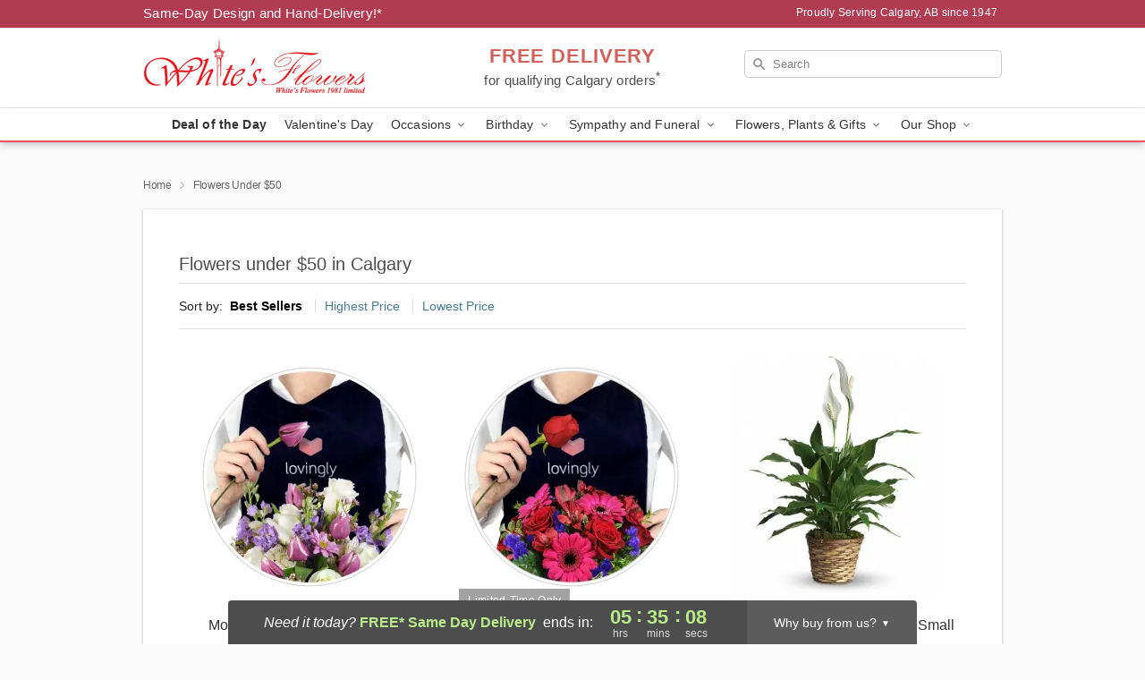

--- FILE ---
content_type: text/html; charset=UTF-8
request_url: https://www.whitesflowerscalgary.ca/flowers-under-50
body_size: 15958
content:
<!DOCTYPE html>
<html lang="en">

<head>
  <meta charset="UTF-8">
<meta name="msvalidate.01" content="" />
<meta name="verify-v1" content="" />
<meta name="google-site-verification" content="" />
<meta name="y_key" content="" />
<meta http-equiv="X-UA-Compatible" content="IE=edge" />
<meta http-equiv="Cache-Control" content="max-age=86400" />
<meta name="description" content="Order flowers under $50 from White's Flowers in Calgary, AB. Same-day delivery for affordable flowers and gifts in Calgary." />
<meta id="viewport" name="viewport" content="width=device-width, initial-scale=1">
<meta http-equiv="Content-Language" content="en-us" />  <link rel="preconnect" href="https://www.lovingly.com/" crossorigin> <link rel="dns-prefetch" href="https://www.lovingly.com/"><link rel="preconnect" href="https://res.cloudinary.com/" crossorigin> <link rel="dns-prefetch" href="https://res.cloudinary.com/"><link rel="preconnect" href="https://www.google.com/" crossorigin> <link rel="dns-prefetch" href="https://www.google.com/"><link rel="preconnect" href="https://fonts.gstatic.com/" crossorigin> <link rel="dns-prefetch" href="https://fonts.gstatic.com/"><link rel="preconnect" href="https://maps.google.com/" crossorigin> <link rel="dns-prefetch" href="https://maps.google.com/"><link rel="preconnect" href="https://ajax.googleapis.com/" crossorigin> <link rel="dns-prefetch" href="https://ajax.googleapis.com/"><link rel="preconnect" href="https://fonts.gstatic.com/" crossorigin> <link rel="dns-prefetch" href="https://fonts.gstatic.com/">
  
  <meta property="og:url" content="https://www.whitesflowerscalgary.ca/flowers-under-50" />
<meta property="og:type" content="website" />
<meta property="og:title" content="Flowers Under $50 in Calgary, AB - White's Flowers" />
<meta property="og:description" content="Order flowers under $50 from White's Flowers in Calgary, AB. Same-day delivery for affordable flowers and gifts in Calgary." />
 
<meta property="og:image" content="http://res.cloudinary.com/ufn/image/upload/f_auto,q_auto,fl_progressive,w_375,h_264/ValentinesDay_BloomingwithLove_h-120_size-375_lang-EN_hmdrhj" />

<meta property="og:image:secure_url" content="https://res.cloudinary.com/ufn/image/upload/f_auto,q_auto,fl_progressive,w_375,h_264/ValentinesDay_BloomingwithLove_h-120_size-375_lang-EN_hmdrhj" />


<!-- Twitter cards -->

<meta name="twitter:card" content="summary_large_image">
<meta name="twitter:site" content="https://www.whitesflowerscalgary.ca/flowers-under-50">
<meta name="twitter:creator" content="">
<meta name="twitter:title" content="Flowers Under $50 in Calgary, AB - White's Flowers">
<meta name="twitter:description" content="Order flowers under $50 from White's Flowers in Calgary, AB. Same-day delivery for affordable flowers and gifts in Calgary.">
<meta name="twitter:image" content="ValentinesDay_BloomingwithLove_h-120_size-375_lang-EN_hmdrhjValentinesDay_BloomingwithLove_h-120_size-375_lang-EN_hmdrhj">
  
    <link rel="canonical" href="https://www.whitesflowerscalgary.ca/flowers-under-50" />

  <!-- secure Fav and touch icons -->
<link rel="apple-touch-icon" sizes="57x57" href="https://res.cloudinary.com/ufn/image/upload/c_pad,h_57,w_57,fl_progressive,f_auto,q_auto/v1654277644/lovingly-logos/lovingly-favicon.ico">
<link rel="apple-touch-icon" sizes="114x114" href="https://res.cloudinary.com/ufn/image/upload/c_pad,h_114,w_114,fl_progressive,f_auto,q_auto/v1654277644/lovingly-logos/lovingly-favicon.ico">
<link rel="apple-touch-icon" sizes="72x72" href="https://res.cloudinary.com/ufn/image/upload/c_pad,h_72,w_72,fl_progressive,f_auto,q_auto/v1654277644/lovingly-logos/lovingly-favicon.ico">
<link rel="apple-touch-icon-precomposed" href="https://res.cloudinary.com/ufn/image/upload/c_pad,h_57,w_57,fl_progressive,f_auto,q_auto/v1654277644/lovingly-logos/lovingly-favicon.ico">
<link rel="shortcut icon" href="https://res.cloudinary.com/ufn/image/upload/c_scale,h_15,w_15,fl_progressive,f_auto,q_auto/v1654277644/lovingly-logos/lovingly-favicon.ico">

  <title>
    Flowers Under $50 in Calgary, AB - White's Flowers  </title>

    <script>
  window.storeCurrency = 'USD';
  </script>

    

<script>


var jsdata = {"gtm_code":"GTM-PTBBP8FF","site_identifier":"www.whitesflowerscalgary.ca","site_ga4_id":"G-VMLZ7RDBNW"};

// Initialize the data layer with site identifier and optional GA4/AdWords IDs
window.dataLayer = window.dataLayer || [];
var dataLayerInit = {
  'site_identifier': jsdata.site_identifier
};

// Add GA4 ID if available
if (jsdata.site_ga4_id) {
  dataLayerInit['site_ga4_id'] = jsdata.site_ga4_id;
}

// Add AdWords conversion ID if available
if (jsdata.site_adwords_id) {
  dataLayerInit['site_adwords_id'] = jsdata.site_adwords_id;
}

window.dataLayer.push(dataLayerInit);

// Google Tag Manager
(function(w,d,s,l,i){w[l]=w[l]||[];w[l].push({'gtm.start':
new Date().getTime(),event:'gtm.js'});var f=d.getElementsByTagName(s)[0],
j=d.createElement(s),dl=l!='dataLayer'?'&l='+l:'';j.async=true;j.src=
'https://gtm.lovingly.com/gtm.js?id='+i+dl;f.parentNode.insertBefore(j,f);
})(window,document,'script','dataLayer',jsdata.gtm_code);
// End Google Tag Manager

</script>
  <link rel='stylesheet' href='/css/theme/gambit/gambit_category.css?v=1769105920'></link><link rel='preload' href='/css/theme/gambit/gambit_master.css?v=1769105920' as='style' onload='this.onload=null;this.rel="stylesheet"'></link><link rel='preload' href='/css/theme/gambit/gambit_skin_white_watermelon.css?v=1769105920' as='style' onload='this.onload=null;this.rel="stylesheet"'></link>
  
    <script type="application/ld+json">
{
    "@context": "https://schema.org",
    "@type": "Florist",
    "@id": "https://www.whitesflowerscalgary.ca#business",
    "name": "White\u0027s Flowers",
    "url": "https://www.whitesflowerscalgary.ca",
    "description": "Order flowers under $50 from White\u0027s Flowers in Calgary, AB. Same-day delivery for affordable flowers and gifts in Calgary.",
    "logo": "https://res.cloudinary.com/ufn/image/upload/f_auto,q_auto,fl_progressive,w_250,h_70/v1553871107/1553871107525_6.jpg",
    "image": [
        "https://res.cloudinary.com/ufn/image/upload/v1487123135/thor_splash/spring/Spring_Mobile.jpg"
    ],
    "priceRange": "$$",
    "telephone": "+14032895551",
    "email": "wecare@whitesflowerscalgary.ca",
    "currenciesAccepted": "CAD",
    "acceptedPaymentMethod": [
        "Cash",
        "CreditCard"
    ],
    "foundingDate": "1947",
    "address": {
        "@type": "PostalAddress",
        "streetAddress": "642 16 Ave NW",
        "addressLocality": "Calgary",
        "addressRegion": "AB",
        "postalCode": "T2M 0J7",
        "addressCountry": "CA"
    },
    "geo": {
        "@type": "GeoCoordinates",
        "latitude": 51.067223,
        "longitude": -114.076267
    },
    "hasMap": "https://www.google.com/maps/dir/?api=1\u0026destination=51.06722300,-114.07626700\u0026travelmode=driving",
    "openingHours": [
        "Mo 08:00:00-17:00:00",
        "Tu 08:00:00-17:00:00",
        "We 08:00:00-17:00:00",
        "Th 08:00:00-17:00:00",
        "Fr 08:00:00-17:00:00",
        "Sa 08:00:00-17:00:00"
    ],
    "sameAs": [
        "https://www.facebook.com/whites.flowers.1",
        "https://www.instagram.com/whitesflowersyyc/",
        "https://www.pinterest.ca/"
    ],
    "contactPoint": {
        "@type": "ContactPoint",
        "contactType": "customer service",
        "telephone": "+14032895551",
        "email": "wecare@whitesflowerscalgary.ca",
        "areaServed": "Calgary AB",
        "availableLanguage": [
            "English"
        ]
    },
    "areaServed": {
        "@type": "AdministrativeArea",
        "name": "Calgary, AB"
    },
    "makesOffer": [
        {
            "@type": "Offer",
            "name": "Deal of the Day",
            "price": "50.00",
            "priceCurrency": "CAD",
            "availability": "https://schema.org/InStock",
            "url": "https://www.whitesflowerscalgary.ca/flowers/deal-of-the-day"
        },
        {
            "@type": "Offer",
            "name": "Same-Day Flower Delivery Service",
            "price": "0.00",
            "priceCurrency": "CAD",
            "availability": "https://schema.org/InStock",
            "url": "https://www.whitesflowerscalgary.ca/delivery-policy"
        }
    ]
}
</script>

  
</head>

<body class="body
       is-gray-background        white-skin">
    
<!-- Google Tag Manager (noscript) -->
<noscript><iframe src="https://gtm.lovingly.com/ns.html?id=GTM-PTBBP8FF"
height="0" width="0" style="display:none;visibility:hidden"></iframe></noscript>
<!-- End Google Tag Manager (noscript) -->

  <a class="main-content-link" href="#maincontent">Skip to main content</a>

  <div id="covidModal" role="dialog" aria-label="Covid-19 Modal" class="reveal-modal animated medium covid-modal" data-reveal>

  <p>For our<strong> freshest, most beautiful blooms, please shop our <a href="/flowers/deal-of-the-day" title="Deal of the Day">Florist’s Choice</a> options,</strong> as we may be experiencing
      delays in receiving shipments of certain flower types.
  </p>

  <p>Please note that for all other orders, we may need to replace stems so we can deliver the freshest bouquet possible, and we may have to use a different vase.</p>

  <p>We promise to always deliver a  <strong>fresh, beautiful, and completely one-of-a-kind gift</strong> of the same or greater value as what you selected.<p>

  <p>Deliveries may also be impacted by COVID-19 restrictions. Rest assured that we are taking all recommended precautions to ensure customer satisfaction and safety.
    <br>
    <br>
    Delivery impacts may include:</p>
  <ul>
    <li>Restricted deliveries to hospitals or nursing homes </li>
    <li>Restricted deliveries to office buildings </li>
    <li>Restricted access to certain regional areas</li>
  </ul>

  <p>In addition, we may be using “no contact” delivery procedures. After confirming that the
    recipient is available to accept, their gift will be left at the door and the delivery driver will step back a
    safe distance to ensure they receive their gift.</p>

  <p>Please see our <a href="/about-us" aria-label="About Us">About Us</a> page for more details. We appreciate
        your understanding and support!</p>

  <a class="close-reveal-modal" aria-label="Close Covid-19 modal" tabindex="0" role="button">&#215;</a>

</div>

<div id="deliveryLaterModal" role="dialog" aria-label="Delivery Later Modal" aria-modal="true" class="reveal-modal animated medium covid-modal delivery-later-modal" data-reveal>

  <img class="delivery-later-modal__logo b-lazy" src="[data-uri]" data-src="https://res.cloudinary.com/ufn/image/upload/v1586371085/gift-now-logo_xqjmjz.svg" alt="Gift Now, Deliver Later logo">

  <div id="delivery-later-title" class="delivery-later-modal-title">Gift Now, Deliver Later</div>

  <p class="delivery-later-modal-subtitle">With <strong>Gift Now, Deliver Later</strong>, you'll send smiles twice! Here's how:</p>
  <img class="delivery-later-modal__small-image b-lazy" src="[data-uri]" data-src="https://res.cloudinary.com/ufn/image/upload/v1675263741/gift-card_yjh09i.svg" alt="Gift Card Logo">
  <p class="delivery-later-modal__instructions-copy">SMILE 1
  </p>
  <p>When you complete your purchase, your lucky recipient will instantly receive a surprise email that includes your card message and a picture of the flowers you chose.</p>
  <img class="delivery-later-modal__small-image b-lazy" src="[data-uri]" data-src="https://res.cloudinary.com/ufn/image/upload/v1675263852/Flowers_gsren6.svg" alt="Flowers logo">
  <p class="delivery-later-modal__instructions-copy">SMILE 2</p>

  <p>As soon as possible (usually within two weeks), we'll contact your recipient to schedule delivery of their gorgeous floral gift. Trust us, it'll be worth the wait! </p>

  <a class="close-reveal-modal" aria-label="Close Gift Now, Deliver Later modal" tabindex="0" role="button">&#215;</a>

</div>

<div id="alcoholModal" role="dialog" aria-label="Alcohol Modal" aria-modal="true" class="reveal-modal animated medium covid-modal" data-reveal>

  <p id="alcohol-modal-title"><strong>Wine for every occasion</strong></p>

  <p>We offer a wide-selection of premium wines to perfectly pair with your floral gift.</p>

  <p>Ordering a bottle (or two!) from our site is easy. Just make sure that:</p>
  <ul>
    <li>You're 21 or older</li>
    <li>The person picking up or receiving the delivery is 21 or older</li>
  </ul>

  <a class="close-reveal-modal" aria-label="Close alcohol modal" tabindex="0" role="button">&#215;</a>

</div>      <!-- Hidden trigger link for the modal -->
    <a href="#" data-reveal-id="coupon-modal" style="display: none;">Open Coupon Details</a>

    <div id="coupon-modal" class="reveal-modal animated small" data-reveal role="dialog" aria-label="coupon-modal-title" aria-modal="true">
        <div class="coupon-modal-content">
            <div class="coupon-modal-close">
                <div class="close-icon">
                    <a class="close-reveal-modal" aria-label="Close modal" tabindex="0" role="button">&#215;</a>
                </div>
            </div>
            <div class="coupon-modal-text">
                <p id="coupon-modal-title" class="banner-modal-content"></p>
            </div>
        </div>
    </div>

    <script>
        window.couponData = [];
    </script>

 
  
  
    <header id="stickyHeader">
            <div class="header__top-banner theme__background-color--dark">
        <div class="row">

          <div class="sticky__content">

            <!-- Sticky content -->
            <div class="sticky__store-name">
              <a class="JSVAR__lovingly-exclusive-override-slug" href="/" title="White's Flowers - Calgary Flower Delivery" notranslate>
                White's Flowers              </a>
            </div>
            <div class="sticky__assurance">100% Florist-Designed and Hand-Delivered!</div>

          </div>

          <div class="header__text-container">
            <!-- Non-sticky content -->
            <div class="header__established">
              <a class="JSVAR__lovingly-exclusive-override-slug" href="/delivery-policy#:~:text=Same%20Day%20Delivery,-%3A" aria-label="Delivery Policy" title="Same-Day Design and Hand-Delivery!" target="_blank">
                Same-Day Design and Hand-Delivery!*
              </a>
            </div>

            <div class="header__phone-address">
                              <span id="proudly_serving" style="margin-right: 5px;"> 
                  Proudly Serving Calgary, AB                  since 1947                </span>
                          </div>
          </div>

        </div>

      </div>

      <div class="header__solid-skin-container">

        <div class="row header__container">

          <div class="header">

            <!-- Left column -->
<div class="hide-for-small header__logo-container ieLogoContainer">

  <div>

    <a href="/" aria-label="White's Flowers" class="JSVAR__lovingly-exclusive-override-slug header__logo-image-container header__logo-text" id="fittext1" title="White's Flowers - Calgary Flower Delivery">

      <figure><img loading="eager" alt="Flower delivery in Calgary AB image" src="https://res.cloudinary.com/ufn/image/upload/c_pad,f_auto,q_auto,fl_progressive/1553871107525_6" /><figcaption>White's Flowers - Flower Delivery in Calgary, AB</figcaption></figure>
    </a>
  </div>

</div>
            <!-- Center column -->
<div class="hide-for-small free-delivery__container ">

  
  <div class="free-delivery">

      <a href="#" title="Free Delivery Disclaimer" data-reveal-id="free-delivery-disclaimer"><strong>FREE DELIVERY</strong> <span>for qualifying Calgary orders<sup>*</sup></span></a>
  </div>

  
</div>

            <!-- Right column -->
            <div class="hide-for-small header__right-column logo_vert_align ">

              <!-- Search Bar -->
<div class="search__container ">
  
  <form action="/categories/searchProds" role="search" class="search-form" id="search-form-desktop" method="get" accept-charset="utf-8">
  <input name="sr" class="search-field search-input left" aria-label="Search" placeholder="Search" id="search-input-gambit-desktop" type="text"/>
  <input type="hidden" name="s_en" id="search-endesktop"/>
  <input class="hide" aria-hidden="1" type="submit" value="Submit Search Form"/>
  <label class="placeholder-label" id="search-placeholder-fallback-desktop">Search</label>

</form>
</div><!--/search__container-->

            </div>

          </div>

        </div>

      </div>

      <!-- NAVIGATION -->
      
<section class="mobile-navigation-bar" id="mobile-navigation-bar">
  <div class="mobile-navigation-bar__toggle hide-mobile-nav">
    <div id="toggle-nav" class="hamburger hamburger--squeeze js-hamburger">
      <div class="hamburger-box">
        <div class="hamburger-inner"></div>
      </div>
    </div>
  </div>
  <div class="mobile-navigation-bar__name hide-mobile-nav">
    <a class="JSVAR__lovingly-exclusive-override-slug" title="White's Flowers" href="/">
      White's Flowers    </a>
  </div>
  <div class="mobile-navigation-bar__right-section hide-mobile-nav">
    <button id="searchIcon" type="submit" alt="Open search input">
    <img width="19" height="19" alt="search glass icon"
        src="https://res.cloudinary.com/ufn/image/upload/w_19,h_19,f_auto,q_auto/v1472224554/storefront_assets/search.png" />
</button>
    <!-- Back button : id backNext -->
<div class="back-next-button__container" id="backNext">
    <button type="button" role="button"  class="back-next-button" id="navBackButton">
        <img height="auto" src="https://res.cloudinary.com/ufn/image/upload/v1570470309/arrow_upward-24px_gjozgt.svg"
            alt="Back arrow" />
    </button>
</div>  </div>

  <div id="mobileSearchContainer" class="search-form__container hide-mobile-nav">
    <!-- Search Bar -->
<div class="search__container ">
  
  <form action="/categories/searchProds" role="search" class="search-form" id="search-form-mobile" method="get" accept-charset="utf-8">
  <input name="sr" class="search-field search-input left" aria-label="Search" placeholder="Search" id="search-input-gambit-mobile" type="text"/>
  <input type="hidden" name="s_en" id="search-enmobile"/>
  <input class="hide" aria-hidden="1" type="submit" value="Submit Search Form"/>
  <label class="placeholder-label" id="search-placeholder-fallback-mobile">Search</label>

</form>
</div><!--/search__container-->
  </div>

  <div class="mobile-navigation__side-list hide-mobile-nav" id="mobile-nav-sidebar">
    <ul>
      <li class="sr-only">Nav Menu</li>
    </ul>
  </div>

  <div role="navigation" id="mobile-nav-content" class="mobile-navigation__main-list hide-mobile-nav">
    <ul>
      <!-- DEAL OF THE DAY -->
      <li class="mobile-navigation__list-item promoted-product-link">
        <a href="/flowers/deal-of-the-day" title="View Deal of the Day Product" class="mobile-navigation__deal-link JSVAR__lovingly-exclusive-override-slug" aria-label="Deal of the Day">Deal of the Day</a>      </li>

      <!-- FEATURED CATEGORY -->
                      <li class="mobile-navigation__list-item">
          <a href="/valentines-day" class="">Valentine's Day</a>        </li>
      
            
      <li class="mobile-navigation__list-item mobile-navigation__has-dropdown">
        <button type="button" role="button" aria-haspopup="true" aria-expanded="false" class="mobile-navigation__dropdown-button"
          data-ul="occasions">Occasions          <svg role="presentation" class="right-carat" xmlns="http://www.w3.org/2000/svg" width="24" height="24" viewBox="0 0 24 24">
            <path data-name="Path 731" d="M8.59,16.59,13.17,12,8.59,7.41,10,6l6,6-6,6Z" fill="#000" ></path>
            <path data-name="Path 732" d="M0,0H24V24H0Z" fill="none" ></path>
          </svg>
        </button>
        <ul id="occasions">
          
<ul class="navigation__dropdown-list split-column"><li><a href="/valentines-day" title="Visit the Valentine's Day category" class="">Valentine's Day</a></li><li><a href="/winter" title="Visit the Winter category" class="">Winter</a></li><li><a href="/birthday" title="Visit the Birthday category" class="">Birthday</a></li><li><a href="/sympathy-and-funeral" title="Visit the Sympathy and Funeral category" class="">Sympathy and Funeral</a></li><li><a href="/any-occasion" title="Visit the Any Occasion category" class="">Any Occasion</a></li><li><a href="/love-and-romance" title="Visit the Love and Romance category" class="">Love and Romance</a></li><li><a href="/thinking-of-you" title="Visit the Thinking of You category" class="">Thinking of You</a></li><li><a href="/im-sorry-flowers" title="Visit the I'm Sorry Flowers category" class="">I'm Sorry Flowers</a></li><li><a href="/new-baby" title="Visit the New Baby category" class="">New Baby</a></li><li><a href="/get-well" title="Visit the Get Well category" class="">Get Well</a></li><li><a href="/anniversary" title="Visit the Anniversary category" class="">Anniversary</a></li><li><a href="/just-because" title="Visit the Just Because category" class="">Just Because</a></li><li><a href="/thank-you" title="Visit the Thank You category" class="">Thank You</a></li><li><a href="/congratulations" title="Visit the Congratulations category" class="">Congratulations</a></li><li><a href="/business-gifting" title="Visit the Business Gifting category" class="">Business Gifting</a></li></ul>
        </ul>
      </li>
            
      <li class="mobile-navigation__list-item mobile-navigation__has-dropdown">
        <button type="button" role="button" aria-haspopup="true" aria-expanded="false" class="mobile-navigation__dropdown-button"
          data-ul="birthday">Birthday          <svg role="presentation" class="right-carat" xmlns="http://www.w3.org/2000/svg" width="24" height="24" viewBox="0 0 24 24">
            <path data-name="Path 731" d="M8.59,16.59,13.17,12,8.59,7.41,10,6l6,6-6,6Z" fill="#000" ></path>
            <path data-name="Path 732" d="M0,0H24V24H0Z" fill="none" ></path>
          </svg>
        </button>
        <ul id="birthday">
          
<ul class="navigation__dropdown-list "><li><a href="/birthday" title="Visit the All Birthday category" class="">All Birthday</a></li><li><a href="/birthday-for-friend" title="Visit the Birthday for Friend category" class="">Birthday for Friend</a></li></ul>
        </ul>
      </li>
            
      <li class="mobile-navigation__list-item mobile-navigation__has-dropdown">
        <button type="button" role="button" aria-haspopup="true" aria-expanded="false" class="mobile-navigation__dropdown-button"
          data-ul="sympathy_and_funeral">Sympathy and Funeral          <svg role="presentation" class="right-carat" xmlns="http://www.w3.org/2000/svg" width="24" height="24" viewBox="0 0 24 24">
            <path data-name="Path 731" d="M8.59,16.59,13.17,12,8.59,7.41,10,6l6,6-6,6Z" fill="#000" ></path>
            <path data-name="Path 732" d="M0,0H24V24H0Z" fill="none" ></path>
          </svg>
        </button>
        <ul id="sympathy_and_funeral">
          
<ul class="navigation__dropdown-list split-column"><li><a href="/sympathy-and-funeral" title="Visit the All Sympathy and Funeral category" class="">All Sympathy and Funeral</a></li><li><a href="/loss-of-a-pet" title="Visit the Loss of a Pet category" class="">Loss of a Pet</a></li></ul>
        </ul>
      </li>
            
      <li class="mobile-navigation__list-item mobile-navigation__has-dropdown">
        <button type="button" role="button" aria-haspopup="true" aria-expanded="false" class="mobile-navigation__dropdown-button"
          data-ul="flowers__plants___gifts">Flowers, Plants & Gifts          <svg role="presentation" class="right-carat" xmlns="http://www.w3.org/2000/svg" width="24" height="24" viewBox="0 0 24 24">
            <path data-name="Path 731" d="M8.59,16.59,13.17,12,8.59,7.41,10,6l6,6-6,6Z" fill="#000" ></path>
            <path data-name="Path 732" d="M0,0H24V24H0Z" fill="none" ></path>
          </svg>
        </button>
        <ul id="flowers__plants___gifts">
          
<ul class="navigation__dropdown-list triple-column"><li class="navigation__subnav-list"><div class="navigation__dropdown-title">Flower Type</div><ul class="navigation__dropdown-list"><li><a href="/orchids" title="Visit the Orchids category" class="">Orchids</a></li><li><a href="/lilies" title="Visit the Lilies category" class="">Lilies</a></li><li><a href="/roses" title="Visit the Roses category" class="">Roses</a></li></ul></li><li class="navigation__subnav-list"><div class="navigation__dropdown-title">Plants</div><ul class="navigation__dropdown-list"><li><a href="/green-plants" title="Visit the Green Plants category" class="">Green Plants</a></li><li><a href="/blooming-plants" title="Visit the Blooming Plants category" class="">Blooming Plants</a></li><li><a href="/orchid-plants" title="Visit the Orchid Plants category" class="">Orchid Plants</a></li></ul></li><li class="navigation__subnav-list"><div class="navigation__dropdown-title">Color</div><ul class="navigation__dropdown-list"><li><a href="/purple" title="Visit the Purple category" class="">Purple</a></li><li><a href="/pink" title="Visit the Pink category" class="">Pink</a></li><li><a href="/mixed" title="Visit the Mixed category" class="">Mixed</a></li><li><a href="/yellow" title="Visit the Yellow category" class="">Yellow</a></li><li><a href="/white" title="Visit the White category" class="">White</a></li><li><a href="/green" title="Visit the Green category" class="">Green</a></li><li><a href="/orange" title="Visit the Orange category" class="">Orange</a></li><li><a href="/red" title="Visit the Red category" class="">Red</a></li><li><a href="/blue" title="Visit the Blue category" class="">Blue</a></li></ul></li><li class="navigation__subnav-list"><div class="navigation__dropdown-title">Collections</div><ul class="navigation__dropdown-list"><li><a href="/modern" title="Visit the Modern category" class="">Modern</a></li><li><a href="/our-custom-designs" title="Visit the Our Custom Designs category" class="">Our Custom Designs</a></li></ul></li><li class="navigation__subnav-list"><div class="navigation__dropdown-title">By Price</div><ul class="navigation__dropdown-list"><li><a href="/flowers-under-50" title="Visit the Flowers Under $50 category" class="">Flowers Under $50</a></li><li><a href="/flowers-50-to-60" title="Visit the Flowers $50 to $60 category" class="">Flowers $50 to $60</a></li><li><a href="/flowers-60-to-80" title="Visit the Flowers $60 to $80 category" class="">Flowers $60 to $80</a></li><li><a href="/flowers-over-80" title="Visit the Flowers Over $80 category" class="">Flowers Over $80</a></li></ul></li></ul>
        </ul>
      </li>
      
      <li class="mobile-navigation__list-item mobile-navigation__has-dropdown">
        <button type="button" role="button" aria-haspopup="true" aria-expanded="false" data-ul="our-shop" class="mobile-navigation__dropdown-button" title="Learn more about our shop">
          OUR SHOP
          <svg role="presentation" class="right-carat" xmlns="http://www.w3.org/2000/svg" width="24" height="24" viewBox="0 0 24 24">
            <path id="Path_731" data-name="Path 731" d="M8.59,16.59,13.17,12,8.59,7.41,10,6l6,6-6,6Z" fill="#000" />
            <path id="Path_732" data-name="Path 732" d="M0,0H24V24H0Z" fill="none" />
          </svg>
        </button>
        <ul id="our-shop">
          <li><a title="Visit Delivery Policy" href="/delivery-policy">Delivery Policy</a></li>          <li>
            <a href="/about-us">About Us</a>          </li>
          
                      <div class="navigation__dropdown-title">Flower Delivery</div>
            <ul class="navigation__dropdown-list">
              <li><a title="Flower Delivery in Edmonton, AB" aria-label="Flower Delivery in Edmonton, AB" href="/flower-delivery/ab/edmonton">Edmonton, AB</a></li><li><a title="Flower Delivery in Airdrie, AB" aria-label="Flower Delivery in Airdrie, AB" href="/flower-delivery/ab/airdrie">Airdrie, AB</a></li><li><a title="Flower Delivery in Redwood Meadows, AB" aria-label="Flower Delivery in Redwood Meadows, AB" href="/flower-delivery/ab/redwood-meadows">Redwood Meadows, AB</a></li><li><a title="Flower Delivery in Calgary Northwest, AB" aria-label="Flower Delivery in Calgary Northwest, AB" href="/flower-delivery/ab/calgary-northwest">Calgary Northwest, AB</a></li><li><a title="Flower Delivery in Calgary Northeast, AB" aria-label="Flower Delivery in Calgary Northeast, AB" href="/flower-delivery/ab/calgary-northeast">Calgary Northeast, AB</a></li><li><a title="Flower Delivery in Calgary South, AB" aria-label="Flower Delivery in Calgary South, AB" href="/flower-delivery/ab/calgary-south">Calgary South, AB</a></li><li><a title="Flower Delivery in Calgary, AB" aria-label="Flower Delivery in Calgary, AB" href="/">Calgary, AB</a></li>            </ul>
                    
        </ul>
      </li>

    </ul>
  </div>

  <!-- Mobile View -->
<div role="timer" class="countdown-timer__mobile show-for-small hide-force" id="countdownTimerv2ContainerMobile">
    <a href="#" title="Free Delivery Disclaimer" data-reveal-id="free-delivery-disclaimer">
        <div class="inner">

      <strong>
                <span class="free-tag">FREE*</span>
                <span id="deliveryDayTextMobile"></span>
      </strong>

      <div class="right-side-timer">
        <span class="small">&nbsp;Ends in:&nbsp;</span>
        <div id="countdownTimerv2Mobile" class="timer-mobile" notranslate></div>
      </div>
    </div>

      </a>
  </div>
</section>
<nav role="navigation" class="navigation theme__border-color--medium"
  id="topbar">
  <ul class="navigation__main-list">

    <!-- DEAL OF THE DAY -->
    <li class="navigation__main-link no-dropdown promoted-product-link">
      <strong>
        <a href="/flowers/deal-of-the-day" title="View Deal of the Day Product" class="navigation__main-link-item JSVAR__lovingly-exclusive-override-slug" aria-label="Deal of the Day">Deal of the Day</a>      </strong>
    </li>

    <!-- FEATURED CATEGORY -->
                  <li class="navigation__main-link no-dropdown">
          <a href="/valentines-day" class="navigation__main-link-item ">Valentine's Day</a>        </li>
    
          
      <!-- Inject Sympathy Funeral category into this place -->
                                  <!-- <li class="navigation__main-link no-dropdown"> -->
                      <!-- </li> -->
              
      <li class="navigation__main-link navigation__has-dropdown">
        <button type="button" role="button" aria-haspopup="true" aria-expanded="false" class="navigation__main-link-item">Occasions <img
            class="b-lazy carat" src=[data-uri]
            data-src="https://res.cloudinary.com/ufn/image/upload/v1571166165/down-carat_lpniwv"
            alt="Dropdown down carat" /></button>
        <div class="navigation__dropdown">
          <div class="navigation__dropdown-content">
            <div class="navigation__dropdown-list-wrapper">
              <div class="navigation__dropdown-title">Occasions</div>
              
<ul class="navigation__dropdown-list split-column"><li><a href="/valentines-day" title="Visit the Valentine's Day category" class="">Valentine's Day</a></li><li><a href="/winter" title="Visit the Winter category" class="">Winter</a></li><li><a href="/birthday" title="Visit the Birthday category" class="">Birthday</a></li><li><a href="/sympathy-and-funeral" title="Visit the Sympathy and Funeral category" class="">Sympathy and Funeral</a></li><li><a href="/any-occasion" title="Visit the Any Occasion category" class="">Any Occasion</a></li><li><a href="/love-and-romance" title="Visit the Love and Romance category" class="">Love and Romance</a></li><li><a href="/thinking-of-you" title="Visit the Thinking of You category" class="">Thinking of You</a></li><li><a href="/im-sorry-flowers" title="Visit the I'm Sorry Flowers category" class="">I'm Sorry Flowers</a></li><li><a href="/new-baby" title="Visit the New Baby category" class="">New Baby</a></li><li><a href="/get-well" title="Visit the Get Well category" class="">Get Well</a></li><li><a href="/anniversary" title="Visit the Anniversary category" class="">Anniversary</a></li><li><a href="/just-because" title="Visit the Just Because category" class="">Just Because</a></li><li><a href="/thank-you" title="Visit the Thank You category" class="">Thank You</a></li><li><a href="/congratulations" title="Visit the Congratulations category" class="">Congratulations</a></li><li><a href="/business-gifting" title="Visit the Business Gifting category" class="">Business Gifting</a></li></ul>            </div>
            <div class="navigation__dropdown-divider"></div>
            <div class="navigation__dropdown-promo">
              <a href="/flowers/deal-of-the-day" class="navigation__dropdown-promo-link" aria-label="Deal of the Day"><img alt="Your expert designer will create a unique hand-crafted arrangement." width="304" height="140" src="https://res.cloudinary.com/ufn/image/upload/f_auto,q_auto,fl_progressive,w_304,h_140/Covid-Desktop-Nav-Banner_ynp9ab"></a>            </div>
          </div>
        </div>
      </li>
          
      <!-- Inject Sympathy Funeral category into this place -->
                                  <!-- <li class="navigation__main-link no-dropdown"> -->
                      <!-- </li> -->
              
      <li class="navigation__main-link navigation__has-dropdown">
        <button type="button" role="button" aria-haspopup="true" aria-expanded="false" class="navigation__main-link-item">Birthday <img
            class="b-lazy carat" src=[data-uri]
            data-src="https://res.cloudinary.com/ufn/image/upload/v1571166165/down-carat_lpniwv"
            alt="Dropdown down carat" /></button>
        <div class="navigation__dropdown">
          <div class="navigation__dropdown-content">
            <div class="navigation__dropdown-list-wrapper">
              <div class="navigation__dropdown-title">Birthday</div>
              
<ul class="navigation__dropdown-list split-column"><li><a href="/birthday" title="Visit the All Birthday category" class="">All Birthday</a></li><li><a href="/birthday-for-friend" title="Visit the Birthday for Friend category" class="">Birthday for Friend</a></li></ul>            </div>
            <div class="navigation__dropdown-divider"></div>
            <div class="navigation__dropdown-promo">
              <a href="/flowers/deal-of-the-day" class="navigation__dropdown-promo-link" aria-label="Deal of the Day"><img alt="Your expert designer will create a unique hand-crafted arrangement." width="304" height="140" src="https://res.cloudinary.com/ufn/image/upload/f_auto,q_auto,fl_progressive,w_304,h_140/Covid-Desktop-Nav-Banner_ynp9ab"></a>            </div>
          </div>
        </div>
      </li>
          
      <!-- Inject Sympathy Funeral category into this place -->
                                  <!-- <li class="navigation__main-link no-dropdown"> -->
                      <!-- </li> -->
              
      <li class="navigation__main-link navigation__has-dropdown">
        <button type="button" role="button" aria-haspopup="true" aria-expanded="false" class="navigation__main-link-item">Sympathy and Funeral <img
            class="b-lazy carat" src=[data-uri]
            data-src="https://res.cloudinary.com/ufn/image/upload/v1571166165/down-carat_lpniwv"
            alt="Dropdown down carat" /></button>
        <div class="navigation__dropdown">
          <div class="navigation__dropdown-content">
            <div class="navigation__dropdown-list-wrapper">
              <div class="navigation__dropdown-title">Sympathy and Funeral</div>
              
<ul class="navigation__dropdown-list split-column"><li><a href="/sympathy-and-funeral" title="Visit the All Sympathy and Funeral category" class="">All Sympathy and Funeral</a></li><li><a href="/loss-of-a-pet" title="Visit the Loss of a Pet category" class="">Loss of a Pet</a></li></ul>            </div>
            <div class="navigation__dropdown-divider"></div>
            <div class="navigation__dropdown-promo">
              <a href="/flowers/deal-of-the-day" class="navigation__dropdown-promo-link" aria-label="Deal of the Day"><img alt="Your expert designer will create a unique hand-crafted arrangement." width="304" height="140" src="https://res.cloudinary.com/ufn/image/upload/f_auto,q_auto,fl_progressive,w_304,h_140/Covid-Desktop-Nav-Banner_ynp9ab"></a>            </div>
          </div>
        </div>
      </li>
          
      <!-- Inject Sympathy Funeral category into this place -->
                                  <!-- <li class="navigation__main-link no-dropdown"> -->
                      <!-- </li> -->
              
      <li class="navigation__main-link navigation__has-dropdown">
        <button type="button" role="button" aria-haspopup="true" aria-expanded="false" class="navigation__main-link-item">Flowers, Plants & Gifts <img
            class="b-lazy carat" src=[data-uri]
            data-src="https://res.cloudinary.com/ufn/image/upload/v1571166165/down-carat_lpniwv"
            alt="Dropdown down carat" /></button>
        <div class="navigation__dropdown">
          <div class="navigation__dropdown-content">
            <div class="navigation__dropdown-list-wrapper">
              <div class="navigation__dropdown-title"></div>
              
<ul class="navigation__dropdown-list triple-column"><li class="navigation__subnav-list"><div class="navigation__dropdown-title">Flower Type</div><ul class="navigation__dropdown-list"><li><a href="/orchids" title="Visit the Orchids category" class="">Orchids</a></li><li><a href="/lilies" title="Visit the Lilies category" class="">Lilies</a></li><li><a href="/roses" title="Visit the Roses category" class="">Roses</a></li></ul></li><li class="navigation__subnav-list"><div class="navigation__dropdown-title">Plants</div><ul class="navigation__dropdown-list"><li><a href="/green-plants" title="Visit the Green Plants category" class="">Green Plants</a></li><li><a href="/blooming-plants" title="Visit the Blooming Plants category" class="">Blooming Plants</a></li><li><a href="/orchid-plants" title="Visit the Orchid Plants category" class="">Orchid Plants</a></li></ul></li><li class="navigation__subnav-list"><div class="navigation__dropdown-title">Color</div><ul class="navigation__dropdown-list"><li><a href="/purple" title="Visit the Purple category" class="">Purple</a></li><li><a href="/pink" title="Visit the Pink category" class="">Pink</a></li><li><a href="/mixed" title="Visit the Mixed category" class="">Mixed</a></li><li><a href="/yellow" title="Visit the Yellow category" class="">Yellow</a></li><li><a href="/white" title="Visit the White category" class="">White</a></li><li><a href="/green" title="Visit the Green category" class="">Green</a></li><li><a href="/orange" title="Visit the Orange category" class="">Orange</a></li><li><a href="/red" title="Visit the Red category" class="">Red</a></li><li><a href="/blue" title="Visit the Blue category" class="">Blue</a></li></ul></li><li class="navigation__subnav-list"><div class="navigation__dropdown-title">Collections</div><ul class="navigation__dropdown-list"><li><a href="/modern" title="Visit the Modern category" class="">Modern</a></li><li><a href="/our-custom-designs" title="Visit the Our Custom Designs category" class="">Our Custom Designs</a></li></ul></li><li class="navigation__subnav-list"><div class="navigation__dropdown-title">By Price</div><ul class="navigation__dropdown-list"><li><a href="/flowers-under-50" title="Visit the Flowers Under $50 category" class="">Flowers Under $50</a></li><li><a href="/flowers-50-to-60" title="Visit the Flowers $50 to $60 category" class="">Flowers $50 to $60</a></li><li><a href="/flowers-60-to-80" title="Visit the Flowers $60 to $80 category" class="">Flowers $60 to $80</a></li><li><a href="/flowers-over-80" title="Visit the Flowers Over $80 category" class="">Flowers Over $80</a></li></ul></li></ul>            </div>
            <div class="navigation__dropdown-divider"></div>
            <div class="navigation__dropdown-promo">
              <a href="/flowers/deal-of-the-day" class="navigation__dropdown-promo-link" aria-label="Deal of the Day"><img alt="Your expert designer will create a unique hand-crafted arrangement." width="304" height="140" src="https://res.cloudinary.com/ufn/image/upload/f_auto,q_auto,fl_progressive,w_304,h_140/Covid-Desktop-Nav-Banner_ynp9ab"></a>            </div>
          </div>
        </div>
      </li>
    
    <li class="navigation__main-link navigation__has-dropdown navigation__cms-dropdown split-column">
      <button type="button" role="button" aria-haspopup="true" aria-expanded="false" class="navigation__main-link-item">Our Shop <img class="b-lazy carat"
          src=[data-uri]
          data-src="https://res.cloudinary.com/ufn/image/upload/v1571166165/down-carat_lpniwv"
          alt="Dropdown down carat" /></button>
      <div class="navigation__dropdown">
        <div class="navigation__dropdown-content geo-landing">
          <ul class="navigation__dropdown-list cms-column">
            <li>
              <a href="/about-us" title="About our shop">About Us</a>            </li>
            <li>
              <a href="/delivery-policy" aria-label="Delivery Policy">Delivery &amp; Substitution
                Policy</a>
            </li>
            <li>
              <a href="/flowers" aria-label="All Flowers & Gifts">All Flowers & Gifts</a>
            </li>
                      </ul>
                        <div class="navigation__dropdown-title geo-landing-locations">
                Flower Delivery
                <ul class="navigation__dropdown-list">
                <li><a title="Flower Delivery in Edmonton, AB" aria-label="Flower Delivery in Edmonton, AB" href="/flower-delivery/ab/edmonton">Edmonton, AB</a></li><li><a title="Flower Delivery in Airdrie, AB" aria-label="Flower Delivery in Airdrie, AB" href="/flower-delivery/ab/airdrie">Airdrie, AB</a></li><li><a title="Flower Delivery in Redwood Meadows, AB" aria-label="Flower Delivery in Redwood Meadows, AB" href="/flower-delivery/ab/redwood-meadows">Redwood Meadows, AB</a></li><li><a title="Flower Delivery in Calgary Northwest, AB" aria-label="Flower Delivery in Calgary Northwest, AB" href="/flower-delivery/ab/calgary-northwest">Calgary Northwest, AB</a></li><li><a title="Flower Delivery in Calgary Northeast, AB" aria-label="Flower Delivery in Calgary Northeast, AB" href="/flower-delivery/ab/calgary-northeast">Calgary Northeast, AB</a></li><li><a title="Flower Delivery in Calgary South, AB" aria-label="Flower Delivery in Calgary South, AB" href="/flower-delivery/ab/calgary-south">Calgary South, AB</a></li><li><a title="Flower Delivery in Calgary, AB" aria-label="Flower Delivery in Calgary, AB" href="/">Calgary, AB</a></li>                </ul>
              </div>
            
          <div class="navigation__dropdown-divider"></div>
          <div class="navigation__dropdown-promo">
            <a href="/flowers/deal-of-the-day" class="navigation__dropdown-promo-link" aria-label="Deal of the Day"><img alt="Your expert designer will create a unique hand-crafted arrangement." width="304" height="140" src="https://res.cloudinary.com/ufn/image/upload/f_auto,q_auto,fl_progressive,w_304,h_140/Covid-Desktop-Nav-Banner_ynp9ab"></a>          </div>
        </div>
      </div>
    </li>

  </ul>

</nav>
    </header>
    <!-- End solid header container -->

          <!-- Desktop Version -->
<div role="timer" class="countdown-timer hide-for-small hide-force" id="countdownTimerv2ContainerDesktop">
  <div class="countdown-timer__top-container" id="toggleBlock">
    <div class="timer-container">
      <div class="inner">
        <div class="text">
          <em>
            <span id="deliveryDayPreText"></span>
          </em> 
            <strong>
            FREE*            <span id="deliveryDayTextDesktop"></span>
            </strong>&nbsp;ends in:&nbsp;
        </div>
        <div class="timer" id="countdownTimerv2Desktop">

        </div>
      </div>
    </div>
    <div class="assurance-container">
      Why buy from us?&nbsp;
      <span class="toggle-icon__close" id="toggleIconClose">&#x25b2;</span>
      <span class="toggle-icon__open" id="toggleIconOpen">&#x25bc;</span>
    </div>
  </div>
  <div class="countdown-timer__satisfaction-container" id="satisfactionBottomContainer">
    <div class="row">
      <div class="column">
        <div class="section-block">
          <div class="poa__section"><div class="poa__attention">100%</div><div class="poa__secondary">SATISFACTION <br> GUARANTEE</div></div>
        </div>
      </div>
        <div class="column">
          <div class="section-block">
            <div class="poa__section">
              <div class="poa__attention">REAL</div>
              <div class="poa__secondary">WE ARE A REAL
                <br/>LOCAL FLORIST
              </div>
            </div>
          </div>
        </div>
      <div class="column">
        <div class="section-block">
          <div class="poa__section"><div class="poa__attention">100%</div><div class="poa__secondary">FLORIST DESIGNED <br> AND HAND DELIVERED</div></div>
        </div>
      </div>
    </div>
          <div class="disclaimer-text">
      * Free local delivery is available for local online orders only. For orders being sent outside of our local delivery zone,
        a delivery fee based on the recipient’s address will be calculated during checkout.
      </div>
      </div>
</div>
    
    <!-- Start CONTENT-->
    <main id="maincontent"
      class=" ">
      <script src="/js/category-faq-min.js" defer></script><section class="row storefrontWrap">
      <h1 class="sr-only">Flowers under $50 in Calgary</h1>
    
<nav class="breadcrumbs" aria-label="Breadcrumb"><div class="breadcrumb-list"><span class="breadcrumb-item"><a href="/">Home</a></span><span class="breadcrumb-separator" aria-hidden="true"><svg xmlns="http://www.w3.org/2000/svg" width="16" height="16" viewBox="0 0 16 16" fill="none"><path d="M6.46979 4L5.52979 4.94L8.58312 8L5.52979 11.06L6.46979 12L10.4698 8L6.46979 4Z" fill="black" fill-opacity="0.24"/></svg></span><span class="breadcrumb-item breadcrumb-current" aria-current="page">Flowers Under $50</span></div></nav><script type="application/ld+json">{
    "@context": "https://schema.org",
    "@type": "BreadcrumbList",
    "itemListElement": [
        {
            "@type": "ListItem",
            "position": 1,
            "name": "Home",
            "item": "http://www.whitesflowerscalgary.ca/"
        },
        {
            "@type": "ListItem",
            "position": 2,
            "name": "Flowers Under $50"
        }
    ]
}</script>  <div class="pageContent full-wrap-card no-margin__bottom">
    <!-- GA4: Hidden inputs for tracking context -->
    <input type="hidden" id="ga4_list_name" value="Category: Flowers Under $50">
    <input type="hidden" id="is_category_page" value="1">
    <input type="hidden" id="is_single_product_page" value="0">
    
    
    <div class="row categoryPadding">
      <div class="row">
        <div class="large-5 medium-12 small-12 columns no-padding">
                  <h2 class="categoryTitle orange">Flowers under $50 in Calgary</h2>
                          </div>
        <div class="large-7 medium-12 small-12 columns no-padding">
                  </div>
      </div>


      <div class="products-sort">
        <span class="products-sort__label">Sort by:&nbsp;</span>
        <ul class="products-sort__list">
          <li class="products-sort__list-item">
            <a rel="nofollow" class="products-sort__list-link--active" href="?sort=2">Best Sellers</a>
          </li>
          <li class="products-sort__list-item">
            <a rel="nofollow" class="products-sort__list-link" href="?sort=1">Highest Price</a>
          </li>
          <li class="products-sort__list-item">
            <a rel="nofollow" class="products-sort__list-link" href="?sort=0">Lowest Price</a>
          </li>
        </ul>
      </div>
    </div>

    <div class="thumbnails">
	<!-- GA4: Hidden inputs for tracking context -->
	
	<script async>
		window.productList = [{"name":"Mother\u2019s Day Designer Bouquet","id":"30758","sku":"TF0895","price":"39.99","selection_guide_id":"5"},{"name":"Valentine\u2019s Day Special Bouquet","id":"26414","sku":"TF0896","price":"49.95","selection_guide_id":"5"},{"name":"Simply Elegant Spathiphyllum - Small","id":"8654","sku":"T105-1A","price":"42.95","selection_guide_id":"5"},{"name":"Red Poinsettia","id":"8924","sku":"T122-1A","price":"34.95","selection_guide_id":"5"},{"name":"WHITE MOUNTAIN GOAT","id":"46047","sku":"P29","price":"21.95","selection_guide_id":"5"}];
	</script>
	
<div class="large-4 columns text-center thumbnailContainer">
  
    <a href="/flowers/mothers-day-designer-bouquet" class="product-thumb box-link product-link" data-id="30758" id="" title="View details for Mother’s Day Designer Bouquet" data-product-sku="TF0895" data-product-name="Mother’s Day Designer Bouquet" data-product-price="49.95" data-product-index="1" data-list-name="Flowers Under $50"><img src="https://res.cloudinary.com/ufn/image/upload/c_pad,f_auto,q_auto:eco,fl_progressive,w_241,h_270/uz5vkwnsxbp56baefvxl.png" srcset="https://res.cloudinary.com/ufn/image/upload/c_pad,f_auto,q_auto:eco,fl_progressive,w_150,h_168/uz5vkwnsxbp56baefvxl.png 150w, https://res.cloudinary.com/ufn/image/upload/c_pad,f_auto,q_auto:eco,fl_progressive,w_223,h_250/uz5vkwnsxbp56baefvxl.png 223w, https://res.cloudinary.com/ufn/image/upload/c_pad,f_auto,q_auto:eco,fl_progressive,w_241,h_270/uz5vkwnsxbp56baefvxl.png 241w, https://res.cloudinary.com/ufn/image/upload/c_pad,f_auto,q_auto:eco,fl_progressive,w_300,h_336/uz5vkwnsxbp56baefvxl.png 300w, https://res.cloudinary.com/ufn/image/upload/c_pad,f_auto,q_auto:eco,fl_progressive,w_450,h_504/uz5vkwnsxbp56baefvxl.png 450w, https://res.cloudinary.com/ufn/image/upload/c_pad,f_auto,q_auto:eco,fl_progressive,w_482,h_540/uz5vkwnsxbp56baefvxl.png 482w" sizes="(max-width: 640px) 149px, (max-width: 900px) 223px, 241px" width="241" height="270" loading="eager" fetchpriority="high" decoding="async" alt="Mother’s Day Designer Bouquet. An arrangement by White&#039;s Flowers." title="Mother’s Day Designer Bouquet. An arrangement by White&#039;s Flowers." /><div class="product-info"><p ></p><h3 class="product-name-h3" notranslate>Mother’s Day Designer Bouquet</h3><p class="product-price">From C$49.95 </p></div></a>
</div>

<div class="large-4 columns text-center thumbnailContainer">
  
    <a href="/flowers/valentines-day-special-bouquet" class="product-thumb box-link product-link" data-id="26414" id="" title="View details for Valentine’s Day Special Bouquet" data-product-sku="TF0896" data-product-name="Valentine’s Day Special Bouquet" data-product-price="49.95" data-product-index="2" data-list-name="Flowers Under $50"><img src="https://res.cloudinary.com/ufn/image/upload/c_pad,f_auto,q_auto:eco,fl_progressive,w_241,h_270/lr2cg2c8bxqumbqjfg81.png" srcset="https://res.cloudinary.com/ufn/image/upload/c_pad,f_auto,q_auto:eco,fl_progressive,w_150,h_168/lr2cg2c8bxqumbqjfg81.png 150w, https://res.cloudinary.com/ufn/image/upload/c_pad,f_auto,q_auto:eco,fl_progressive,w_223,h_250/lr2cg2c8bxqumbqjfg81.png 223w, https://res.cloudinary.com/ufn/image/upload/c_pad,f_auto,q_auto:eco,fl_progressive,w_241,h_270/lr2cg2c8bxqumbqjfg81.png 241w, https://res.cloudinary.com/ufn/image/upload/c_pad,f_auto,q_auto:eco,fl_progressive,w_300,h_336/lr2cg2c8bxqumbqjfg81.png 300w, https://res.cloudinary.com/ufn/image/upload/c_pad,f_auto,q_auto:eco,fl_progressive,w_450,h_504/lr2cg2c8bxqumbqjfg81.png 450w, https://res.cloudinary.com/ufn/image/upload/c_pad,f_auto,q_auto:eco,fl_progressive,w_482,h_540/lr2cg2c8bxqumbqjfg81.png 482w" sizes="(max-width: 640px) 149px, (max-width: 900px) 223px, 241px" width="241" height="270" loading="lazy" decoding="async" alt="Valentine’s Day Special Bouquet. An arrangement by White&#039;s Flowers." title="Valentine’s Day Special Bouquet. An arrangement by White&#039;s Flowers." /><div class="product-info"><p  data-product-tag="Limited-Time Only" ></p><h3 class="product-name-h3" notranslate>Valentine’s Day Special Bouquet</h3><p class="product-price">From C$49.95 </p></div></a>
</div>

<div class="large-4 columns text-center thumbnailContainer">
  
    <a href="/flowers/simply-elegant-spathiphyllum-small" class="product-thumb box-link product-link" data-id="8654" id="" title="View details for Simply Elegant Spathiphyllum - Small" data-product-sku="T105-1A" data-product-name="Simply Elegant Spathiphyllum - Small" data-product-price="46.95" data-product-index="3" data-list-name="Flowers Under $50"><img src="https://res.cloudinary.com/ufn/image/upload/c_pad,f_auto,q_auto:eco,fl_progressive,w_241,h_270/u7hnby504csc17i320fl.jpg" srcset="https://res.cloudinary.com/ufn/image/upload/c_pad,f_auto,q_auto:eco,fl_progressive,w_150,h_168/u7hnby504csc17i320fl.jpg 150w, https://res.cloudinary.com/ufn/image/upload/c_pad,f_auto,q_auto:eco,fl_progressive,w_223,h_250/u7hnby504csc17i320fl.jpg 223w, https://res.cloudinary.com/ufn/image/upload/c_pad,f_auto,q_auto:eco,fl_progressive,w_241,h_270/u7hnby504csc17i320fl.jpg 241w, https://res.cloudinary.com/ufn/image/upload/c_pad,f_auto,q_auto:eco,fl_progressive,w_300,h_336/u7hnby504csc17i320fl.jpg 300w, https://res.cloudinary.com/ufn/image/upload/c_pad,f_auto,q_auto:eco,fl_progressive,w_450,h_504/u7hnby504csc17i320fl.jpg 450w, https://res.cloudinary.com/ufn/image/upload/c_pad,f_auto,q_auto:eco,fl_progressive,w_482,h_540/u7hnby504csc17i320fl.jpg 482w" sizes="(max-width: 640px) 149px, (max-width: 900px) 223px, 241px" width="241" height="270" loading="lazy" decoding="async" alt="Simply Elegant Spathiphyllum - Small. An arrangement by White&#039;s Flowers." title="Simply Elegant Spathiphyllum - Small. An arrangement by White&#039;s Flowers." /><div class="product-info"><p ></p><h3 class="product-name-h3" notranslate>Simply Elegant Spathiphyllum - Small</h3><p class="product-price">From C$46.95 </p></div></a>
</div>

<div class="large-4 columns text-center thumbnailContainer">
  
    <a href="/flowers/red-poinsettia" class="product-thumb box-link product-link" data-id="8924" id="" title="View details for Red Poinsettia" data-product-sku="T122-1A" data-product-name="Red Poinsettia" data-product-price="44.95" data-product-index="4" data-list-name="Flowers Under $50"><img src="https://res.cloudinary.com/ufn/image/upload/c_pad,f_auto,q_auto:eco,fl_progressive,w_241,h_270/ap1m3t9v4w5ssobtza07.jpg" srcset="https://res.cloudinary.com/ufn/image/upload/c_pad,f_auto,q_auto:eco,fl_progressive,w_150,h_168/ap1m3t9v4w5ssobtza07.jpg 150w, https://res.cloudinary.com/ufn/image/upload/c_pad,f_auto,q_auto:eco,fl_progressive,w_223,h_250/ap1m3t9v4w5ssobtza07.jpg 223w, https://res.cloudinary.com/ufn/image/upload/c_pad,f_auto,q_auto:eco,fl_progressive,w_241,h_270/ap1m3t9v4w5ssobtza07.jpg 241w, https://res.cloudinary.com/ufn/image/upload/c_pad,f_auto,q_auto:eco,fl_progressive,w_300,h_336/ap1m3t9v4w5ssobtza07.jpg 300w, https://res.cloudinary.com/ufn/image/upload/c_pad,f_auto,q_auto:eco,fl_progressive,w_450,h_504/ap1m3t9v4w5ssobtza07.jpg 450w, https://res.cloudinary.com/ufn/image/upload/c_pad,f_auto,q_auto:eco,fl_progressive,w_482,h_540/ap1m3t9v4w5ssobtza07.jpg 482w" sizes="(max-width: 640px) 149px, (max-width: 900px) 223px, 241px" width="241" height="270" loading="lazy" decoding="async" alt="Red Poinsettia. An arrangement by White&#039;s Flowers." title="Red Poinsettia. An arrangement by White&#039;s Flowers." /><div class="product-info"><p ></p><h3 class="product-name-h3" notranslate>Red Poinsettia</h3><p class="product-price">From C$44.95 </p></div></a>
</div>

<div class="large-4 columns text-center thumbnailContainer">
  
    <a href="/flowers/white-mountain-goat" class="product-thumb box-link product-link" data-id="46047" id="" title="View details for WHITE MOUNTAIN GOAT" data-product-sku="P29" data-product-name="WHITE MOUNTAIN GOAT" data-product-price="21.95" data-product-index="5" data-list-name="Flowers Under $50"><img src="https://res.cloudinary.com/ufn/image/upload/c_pad,f_auto,q_auto:eco,fl_progressive,w_241,h_270/1556212947396_7.jpg" srcset="https://res.cloudinary.com/ufn/image/upload/c_pad,f_auto,q_auto:eco,fl_progressive,w_150,h_168/1556212947396_7.jpg 150w, https://res.cloudinary.com/ufn/image/upload/c_pad,f_auto,q_auto:eco,fl_progressive,w_223,h_250/1556212947396_7.jpg 223w, https://res.cloudinary.com/ufn/image/upload/c_pad,f_auto,q_auto:eco,fl_progressive,w_241,h_270/1556212947396_7.jpg 241w, https://res.cloudinary.com/ufn/image/upload/c_pad,f_auto,q_auto:eco,fl_progressive,w_300,h_336/1556212947396_7.jpg 300w, https://res.cloudinary.com/ufn/image/upload/c_pad,f_auto,q_auto:eco,fl_progressive,w_450,h_504/1556212947396_7.jpg 450w, https://res.cloudinary.com/ufn/image/upload/c_pad,f_auto,q_auto:eco,fl_progressive,w_482,h_540/1556212947396_7.jpg 482w" sizes="(max-width: 640px) 149px, (max-width: 900px) 223px, 241px" width="241" height="270" loading="lazy" decoding="async" alt="WHITE MOUNTAIN GOAT. An arrangement by White&#039;s Flowers." title="WHITE MOUNTAIN GOAT. An arrangement by White&#039;s Flowers." /><div class="product-info"><p ></p><h3 class="product-name-h3" notranslate>WHITE MOUNTAIN GOAT</h3><p class="product-price">From C$21.95 </p></div></a>
</div>
</div>
    
    <script type="application/ld+json">
{
    "@context": "https://schema.org",
    "@type": "ItemList",
    "name": "Flowers under $50 in Calgary",
    "itemListElement": [
        {
            "@type": "ListItem",
            "position": 1,
            "item": {
                "@type": "Product",
                "name": "Mother’s Day Designer Bouquet",
                "url": "http://www.whitesflowerscalgary.ca/flowers/mothers-day-designer-bouquet",
                "image": "https://res.cloudinary.com/ufn/image/upload/c_pad,f_auto,q_auto:eco,fl_progressive,dpr_2,w_241,h_270/uz5vkwnsxbp56baefvxl.png",
                "offers": {
                    "@type": "Offer",
                    "price": "49.95",
                    "priceCurrency": "CAD"
                }
            }
        },
        {
            "@type": "ListItem",
            "position": 2,
            "item": {
                "@type": "Product",
                "name": "Valentine’s Day Special Bouquet",
                "url": "http://www.whitesflowerscalgary.ca/flowers/valentines-day-special-bouquet",
                "image": "https://res.cloudinary.com/ufn/image/upload/c_pad,f_auto,q_auto:eco,fl_progressive,dpr_2,w_241,h_270/lr2cg2c8bxqumbqjfg81.png",
                "offers": {
                    "@type": "Offer",
                    "price": "49.95",
                    "priceCurrency": "CAD"
                }
            }
        },
        {
            "@type": "ListItem",
            "position": 3,
            "item": {
                "@type": "Product",
                "name": "Simply Elegant Spathiphyllum - Small",
                "url": "http://www.whitesflowerscalgary.ca/flowers/simply-elegant-spathiphyllum-small",
                "image": "https://res.cloudinary.com/ufn/image/upload/c_pad,f_auto,q_auto:eco,fl_progressive,dpr_2,w_241,h_270/u7hnby504csc17i320fl.jpg",
                "offers": {
                    "@type": "Offer",
                    "price": "46.95",
                    "priceCurrency": "CAD"
                }
            }
        },
        {
            "@type": "ListItem",
            "position": 4,
            "item": {
                "@type": "Product",
                "name": "Red Poinsettia",
                "url": "http://www.whitesflowerscalgary.ca/flowers/red-poinsettia",
                "image": "https://res.cloudinary.com/ufn/image/upload/c_pad,f_auto,q_auto:eco,fl_progressive,dpr_2,w_241,h_270/ap1m3t9v4w5ssobtza07.jpg",
                "offers": {
                    "@type": "Offer",
                    "price": "44.95",
                    "priceCurrency": "CAD"
                }
            }
        },
        {
            "@type": "ListItem",
            "position": 5,
            "item": {
                "@type": "Product",
                "name": "WHITE MOUNTAIN GOAT",
                "url": "http://www.whitesflowerscalgary.ca/flowers/white-mountain-goat",
                "image": "https://res.cloudinary.com/ufn/image/upload/c_pad,f_auto,q_auto:eco,fl_progressive,dpr_2,w_241,h_270/1556212947396_7.jpg",
                "offers": {
                    "@type": "Offer",
                    "price": "21.95",
                    "priceCurrency": "CAD"
                }
            }
        }
    ]
}
</script>    <hr class="mt-neg-25 mt-mobile-10">
            <!-- New Heading Column -->
<h2 id=main_heading class=category-seo-h2>Flowers Under $50 from White's Flowers - Calgary</h2>
<!-- New: description value -->
<p id=main_description class=text-justified>Beautiful flowers under $50 prove that thoughtful gestures don't require large budgets, and White's Flowers specializes in creating impressive arrangements at this accessible price point throughout Calgary. Our expert florists craft stunning bouquets using smart design principles, seasonal availability, and creative combinations to maximize visual impact while maintaining affordability. Since 1947, we've perfected the art of budget-friendly flowers, with options typically ranging from cheerful <a href="/mixed" title="Mixed Bouquets">mixed bouquets</a> to charming <a href="/roses" title="Roses">rose arrangements</a> and seasonal selections, all thoughtfully designed to deliver maximum value. Each affordable arrangement receives the same professional attention as our luxury selections – fresh, hand-selected blooms arranged with care and delivered with same-day service across Calgary, AB. Perfect for <a href="/birthday" title="Birthday">birthdays</a>, <a href="/thank-you" title="Thank You">thank you gestures</a>, or spontaneous surprises, our under-$50 collection makes regular flower-giving achievable. At White's Flowers, we believe everyone deserves access to fresh, professionally designed flowers that brighten days and strengthen connections without straining budgets. Our Calgary flower shop works within your budget to create something special every time.</p>
<!-- NEW: description2 -->
<p id=main_description2>Smart flower selection and creative design make all the difference when working within the under-$50 range, and White's Flowers's Calgary florists excel at maximizing impact through expertise and artistry. Popular choices often include vibrant <a href="/sunflowers" title="Sunflowers">sunflower arrangements</a> for natural volume, lasting <a href="/plants" title="Plants">potted plants</a> for enduring value, or abundant seasonal varieties that offer exceptional beauty when locally available. Our design team uses professional techniques – strategic height, texture variety, and color coordination – to create arrangements that appear fuller and more valuable than their price suggests. Same-day delivery throughout Calgary, AB ensures your thoughtful, budget-conscious selection arrives fresh and beautiful. White's Flowers proves daily that affordable flowers can deliver genuine joy and lasting impressions.</p>
<!-- Heading B -->
<h2 id=mid_heading class=category-seo-h2>Beautiful Bouquets Under $50 - Calgary</h2>
<!-- Description B -->
<p id=mid_description class=text-justified>Discover exceptional flower values at White's Flowers with arrangements thoughtfully designed to stay under $50. Options typically range from colorful <a href="/mixed" title="Mixed Bouquets">mixed bouquets</a> perfect for <a href="/just-because" title="Just Because">spontaneous giving</a> to compact rose designs and generous seasonal selections. Many customers find <a href="/green-plants" title="Green Plants">green plants under $50</a> provide lasting enjoyment beyond traditional cut flowers. Our Calgary florists work with what's fresh and available to create beautiful arrangements at every price point within this range.</p>
<!-- Heading C -->
<h2 id=bottom_heading class=category-seo-h2>Budget-Friendly Delivery - Calgary, AB</h2>
<!-- Description C -->
<p id=bottom_description class=text-justified>White's Flowers provides same-day delivery on all flowers under $50 throughout Calgary, AB. Order before our daily cutoff window for evening delivery. Every arrangement receives careful handling regardless of price. Check <a href="/about-us" title="About Us">delivery details and today's featured values</a> for seasonal specials. Quality affordable flowers delivered promptly by your local Calgary florist. Visit our <a href="/about-us" title="About Us">delivery information page</a> for specific timing and coverage details.</p>        
                    <script type="application/ld+json">
        {
    "@context": "https://schema.org",
    "@type": "FAQPage",
    "mainEntity": [
        {
            "@type": "Question",
            "name": "What can I actually get for under $50?",
            "acceptedAnswer": {
                "@type": "Answer",
                "text": "White's Flowers offers impressive variety under $50, with options typically including mixed seasonal bouquets, compact rose arrangements, and creative designs using whatever blooms are fresh and available. Potted plants often provide lasting value within this budget range. Our Calgary florists maximize every dollar through smart sourcing and creative design, ensuring your under-$50 selection looks professionally crafted and generously sized. Call (403) 289-5551 for today's specific options and best values."
            }
        },
        {
            "@type": "Question",
            "name": "Do under $50 flowers look cheap?",
            "acceptedAnswer": {
                "@type": "Answer",
                "text": "Absolutely not. White's Flowers's professional designers create visually impressive arrangements regardless of price point. Strategic flower selection like voluminous sunflowers or elegant seasonal tulips provides natural abundance. Creative use of greenery and design techniques adds fullness and height. Our Calgary team ensures every under-$50 arrangement appears thoughtfully crafted and generously proportioned. Recipients appreciate the gesture, not the price tag."
            }
        },
        {
            "@type": "Question",
            "name": "What occasions work for flowers under $50?",
            "acceptedAnswer": {
                "@type": "Answer",
                "text": "Flowers under $50 suit most occasions perfectly. Ideal for birthdays, appreciation gestures, get well wishes, and spontaneous surprises. Many customers choose budget-friendly options for regular giving \u2013 weekly office flowers, monthly parent visits, or frequent romantic gestures. White's Flowers delivers affordable arrangements throughout Calgary for every meaningful moment."
            }
        },
        {
            "@type": "Question",
            "name": "Is delivery really free for orders under $50?",
            "acceptedAnswer": {
                "@type": "Answer",
                "text": "White's Flowers provides free same-day delivery throughout Calgary, AB on all orders, including those under $50. We believe affordable flowers deserve the same service as premium arrangements. Delivery policies and fees vary, so check our delivery information or call (403) 289-5551 for specific details. We work to ensure your flower budget goes as far as possible while maintaining our high service standards."
            }
        }
    ]
}        </script>
        
        <div class="category-faq-section">
            <h2 class="category-seo-h2">Under $50 Flower FAQs - Calgary</h2>
            <div class="faq-accordion">
                                    <div class="faq-item">
                        <button class="faq-question" 
                                data-faq-index="0"
                                aria-expanded="false"
                                aria-controls="faq-answer-0">
                            <span>What can I actually get for under $50?</span>
                            <span class="faq-icon" id="faq-icon-0">+</span>
                        </button>
                        <div id="faq-answer-0" 
                             class="faq-answer">
                            White's Flowers offers impressive variety under $50, with options typically including <a href="/mixed" title="Mixed Bouquets">mixed seasonal bouquets</a>, compact <a href="/roses" title="Roses">rose arrangements</a>, and creative designs using whatever blooms are fresh and available. <a href="/plants" title="Plants">Potted plants</a> often provide lasting value within this budget range. Our Calgary florists maximize every dollar through smart sourcing and creative design, ensuring your under-$50 selection looks professionally crafted and generously sized. Call (403) 289-5551 for today's specific options and best values.                        </div>
                    </div>
                                    <div class="faq-item">
                        <button class="faq-question" 
                                data-faq-index="1"
                                aria-expanded="false"
                                aria-controls="faq-answer-1">
                            <span>Do under $50 flowers look cheap?</span>
                            <span class="faq-icon" id="faq-icon-1">+</span>
                        </button>
                        <div id="faq-answer-1" 
                             class="faq-answer">
                            Absolutely not. White's Flowers's professional designers create visually impressive arrangements regardless of price point. Strategic flower selection like voluminous <a href="/sunflowers" title="Sunflowers">sunflowers</a> or elegant <a href="/tulips" title="Tulips">seasonal tulips</a> provides natural abundance. Creative use of greenery and design techniques adds fullness and height. Our Calgary team ensures every under-$50 arrangement appears thoughtfully crafted and generously proportioned. Recipients appreciate the gesture, not the price tag.                        </div>
                    </div>
                                    <div class="faq-item">
                        <button class="faq-question" 
                                data-faq-index="2"
                                aria-expanded="false"
                                aria-controls="faq-answer-2">
                            <span>What occasions work for flowers under $50?</span>
                            <span class="faq-icon" id="faq-icon-2">+</span>
                        </button>
                        <div id="faq-answer-2" 
                             class="faq-answer">
                            Flowers under $50 suit most occasions perfectly. Ideal for <a href="/birthday" title="Birthday">birthdays</a>, <a href="/thank-you" title="Thank You">appreciation gestures</a>, <a href="/get-well" title="Get Well">get well wishes</a>, and <a href="/just-because" title="Just Because">spontaneous surprises</a>. Many customers choose budget-friendly options for regular giving – weekly office flowers, monthly parent visits, or frequent romantic gestures. White's Flowers delivers affordable arrangements throughout Calgary for every meaningful moment.                        </div>
                    </div>
                                    <div class="faq-item">
                        <button class="faq-question" 
                                data-faq-index="3"
                                aria-expanded="false"
                                aria-controls="faq-answer-3">
                            <span>Is delivery really free for orders under $50?</span>
                            <span class="faq-icon" id="faq-icon-3">+</span>
                        </button>
                        <div id="faq-answer-3" 
                             class="faq-answer">
                            White's Flowers provides free same-day delivery throughout Calgary, AB on all orders, including those under $50. We believe affordable flowers deserve the same service as premium arrangements. Delivery policies and fees vary, so check our <a href="/about-us" title="About Us">delivery information</a> or call (403) 289-5551 for specific details. We work to ensure your flower budget goes as far as possible while maintaining our high service standards.                        </div>
                    </div>
                            </div>
        </div>
        
    <h2 class="category-seo-h2"> Send Flowers Under $50 Flowers with White's Flowers </h2>
    <p> White's Flowers is ready to help you deliver Flowers Under $50 flowers and arrangements in the surrounding areas:
    <a href="/flower-delivery/ab/edmonton" aria-label="Flower Delivery in Edmonton, AB">Edmonton</a>, <a href="/flower-delivery/ab/airdrie" aria-label="Flower Delivery in Airdrie, AB">Airdrie</a>, <a href="/flower-delivery/ab/redwood-meadows" aria-label="Flower Delivery in Redwood Meadows, AB">Redwood Meadows</a>, <a href="/flower-delivery/ab/calgary-northwest" aria-label="Flower Delivery in Calgary Northwest, AB">Calgary Northwest</a>, <a href="/flower-delivery/ab/calgary-northeast" aria-label="Flower Delivery in Calgary Northeast, AB">Calgary Northeast</a>, <a href="/flower-delivery/ab/calgary-south" aria-label="Flower Delivery in Calgary South, AB">Calgary South</a>, <a href="/" aria-label="Flower Delivery in Calgary, AB">Calgary</a>. </p>
    <br>
  </div>
</section>    </main>

    <!-- footer files -->
        <footer role="contentinfo">
  <section class="lovingly-footer-branding  ">
    <div class="row">
        <p class="partner-florist">
            <span class="partner-florist--line-one">
            Independent Calgary florist since 1947            </span>
        </p>
        <a href="https://lovinglyflorists.com/about-us" target="_blank" rel="noopener" title="Lovingly Florists" class="lovingly-footer-branding--logo-container-link">
            <div class="lovingly-footer-branding--powered-by-text">POWERED BY</div>
            <img src="https://res.cloudinary.com/ufn/image/upload/v1763573033/lovingly-logos/LovinglyFlorists-Logo-Registered-Primary-Dark_1.svg" alt="Lovingly Florists" width="170" height="56">
        </a>
    </div>
</section>  <div class="footer clear">

    <div class="footer--two-column">
      <!-- Left column: Store info -->
      <div class="footer--store-info">
                <address class="googleAddress" translate="no">
          <strong>White&#039;s Flowers</strong>
                              <a
            href="https://www.google.com/maps/dir/?api=1&destination=51.06722300%2C-114.07626700&travelmode=driving"
            target="_blank"
            rel="noopener"
            title="Get directions to White&#039;s Flowers (opens in Google Maps)"
            aria-label="Get directions to White&#039;s Flowers (opens in Google Maps)"
          >
            642 16 Ave NW, Calgary, AB T2M 0J7          </a>
          <br>
          <a href="tel:+14032895551" aria-label="Call White&#039;s Flowers">(403) 289-5551</a><br>
          <a href="mailto:wecare@whitesflowerscalgary.ca" aria-label="Email White&#039;s Flowers">wecare@whitesflowerscalgary.ca</a>
        </address>
      </div>

      <!-- Right column: Social icons + Google Review link -->
      <div class="footer--social-review">
        <div class="footer--lv-sp">
            <nav aria-label="Social Media">
    <ul class="lv-sp">
                <li>
            <a
              class="lv-sp__link"
              title="Instagram Profile: opens a new window"
              target="_blank"
              rel="nofollow noopener"
              aria-label="Instagram Profile: opens a new window"
              href="https://www.instagram.com/whitesflowersyyc/"
            >
              <img width="36" height="36" class="b-lazy lv-sp__icon lv-sp__icon--instagram"
                  src="[data-uri]"
                  data-src="https://res.cloudinary.com/ufn/image/upload/v1763573153/social-icons/Instagram.svg"
                  alt="Instagram">
            </a>
          </li>
                <li>
            <a
              class="lv-sp__link"
              title="Facebook Profile: opens a new window"
              target="_blank"
              rel="nofollow noopener"
              aria-label="Facebook Profile: opens a new window"
              href="https://www.facebook.com/whites.flowers.1"
            >
              <img width="36" height="36" class="b-lazy lv-sp__icon lv-sp__icon--facebook"
                  src="[data-uri]"
                  data-src="https://res.cloudinary.com/ufn/image/upload/v1763573189/social-icons/Facebook.svg"
                  alt="Facebook">
            </a>
          </li>
                <li>
            <a
              class="lv-sp__link"
              title="Pinterest Profile: opens a new window"
              target="_blank"
              rel="nofollow noopener"
              aria-label="Pinterest Profile: opens a new window"
              href="https://www.pinterest.ca/"
            >
              <img width="36" height="36" class="b-lazy lv-sp__icon lv-sp__icon--pinterest"
                  src="[data-uri]"
                  data-src="https://res.cloudinary.com/ufn/image/upload/v1763573159/social-icons/Pinterest.svg"
                  alt="Pinterest">
            </a>
          </li>
          </ul>
  </nav>
        </div>

              </div>
    </div>

    <div class="footer--copyright">
      <div id="footer-payments-accepted" class="payment">

      <img src="https://res.cloudinary.com/ufn/image/upload/v1713368781/SafeCheckoutIcons-NoKlarna_pnfeyt.svg" alt="Accepted payment methods: Visa, Mastercard, Amex, Discover, Apple Pay, Google Pay" title="We accept Visa, Mastercard, Amex, Discover, Apple Pay, and Google Pay."/>
  
</div><!-- end payment options -->

<p class="copyright clear">
  Copyrighted images herein are used with permission by White's Flowers.  <br> &copy;
  2026  All Rights Reserved.</p>

<nav class="bottom_links" aria-label="Links to legal copy pages">
  <ul>
    <li><a href="/legal/terms-of-service" aria-label="Terms of Service" title="Calgary Florist, Terms of Service">Terms of Service</a></li><li><a href="/legal/privacy-policy" aria-label="Privacy Policy" title="Calgary Florist, Privacy Policy">Privacy Policy</a></li><li><a href="/legal/accessibility-statement" aria-label="Accessibility Statement" title="Calgary Florist, Accessibility Statement">Accessibility Statement</a></li><li><a title="Visit Delivery Policy" aria-label="Delivery Policy" href="/delivery-policy">Delivery Policy</a></li>  </ul>
</nav>

<input type="hidden" id="share_url" value='www.whitesflowerscalgary.ca'>
<input type="hidden" id="shop_name" value='White's Flowers'>
<input type="hidden" id="share_text" value=" Looking for flowers in Calgary? Check out White's Flowers for 100% florist-designed, hand-delivered arrangements. We are a real local Florist! ">
    </div>

  </div>

  
</footer>




<script type="text/javascript">
  window.storeSettings = {
    account_id: 73119,
    theme_id: 7,
    GOOGLE_API_PUBLIC_KEY: "AIzaSyBm-AuwjTtJGlB0A4dMOizQ3R2IXwk1iTE",
    services: {
      weddings: {"created":"2019-03-27T13:10:48+00:00","customer_token":"YHEsyRWFex7VpiMP7Y0hT2NuWOMvGKjo9VdcMJ8i","id":43005,"is_active":1,"modified":"2023-11-11T15:02:01+00:00"} || {}
    },
    API_DOMAIN: "https://api.lovingly.com",
    delivery_type: "freeish"  };
</script>


    
    <!-- Modals -->

    
    
    <div id="free-delivery-disclaimer" class="reveal-modal animated small" role="dialog" aria-label="Free Delivery Disclaimer" data-reveal>
      <p>&#42; Free local delivery is available for Calgary online orders within our local delivery zone. We offer free delivery within a <strong>10km</strong> radius from 642 16 Ave NW, Calgary, AB T2M 0J7.<br><br>For deliveries outside this area, a delivery fee based on the recipient's address will be calculated at checkout.</p>      <a class="close-reveal-modal" tabindex="0" aria-label="Close">&#215;</a>
    </div>

    
    
    
    <input type="hidden" id="is_home" value="">

    <button type="button" role="button" id="back-to-top" aria-label="Back to top" class="back-to-top">
      <svg role="presentation" xmlns="http://www.w3.org/2000/svg" width="45" height="45" viewBox="0 0 45 45">
        <g transform="translate(-315 -611)">
          <rect width="45" height="45" rx="2" transform="translate(315 611)" fill="rgba(0,0,0,0.3)" />
          <g transform="translate(387.286 624) rotate(90)">
            <g transform="translate(0 41.674)">
              <path d="M18.876,48.412l.031.007H5.524L9.731,44.2a1.1,1.1,0,0,0,0-1.553l-.655-.655a1.1,1.1,0,0,0-1.546,0L.319,49.2a1.1,1.1,0,0,0,0,1.551l7.212,7.212a1.1,1.1,0,0,0,1.546,0l.655-.655a1.083,1.083,0,0,0,.319-.773,1.051,1.051,0,0,0-.319-.758l-4.255-4.24H18.891A1.133,1.133,0,0,0,20,50.419v-.926A1.112,1.112,0,0,0,18.876,48.412Z" transform="translate(0 -41.674)" fill="#fff" />
            </g>
          </g>
        </g>
      </svg>
    </button>

  
  <!--<br>HTTP_X_FORWARDED_FOR:3.145.180.5--><!--SERVER_ADDR:1.38-->
  <input type="hidden" id="global_url" value="/categories/view/flowers-under-50">
<input type="hidden" id="global_title" value="Flowers Under $50 in Calgary, AB - White's Flowers"><script src="https://ajax.googleapis.com/ajax/libs/jquery/3.5.1/jquery.min.js"></script><script src="/js/theme/vendor/jquery/jquery-ui.min.js" defer="defer"></script><script src="https://code.jquery.com/jquery-migrate-1.4.1.min.js" defer="defer"></script><script src="/js/theme/min/theme_core-min.js" defer="defer"></script><script src="/js/theme/analytics/min/ga4-ecommerce-min.js" defer="defer"></script>
</body>

</html>